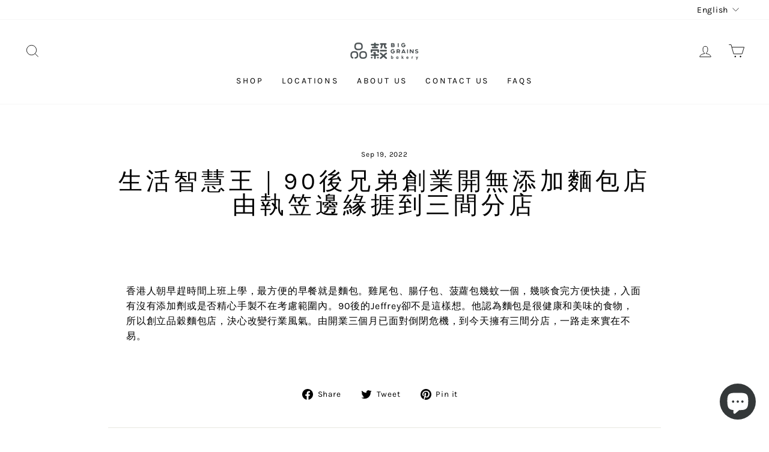

--- FILE ---
content_type: application/x-javascript; charset=utf-8
request_url: https://bundler.nice-team.net/app/shop/status/biggrains.myshopify.com.js?1768711036
body_size: -382
content:
var bundler_settings_updated='1768357266c';